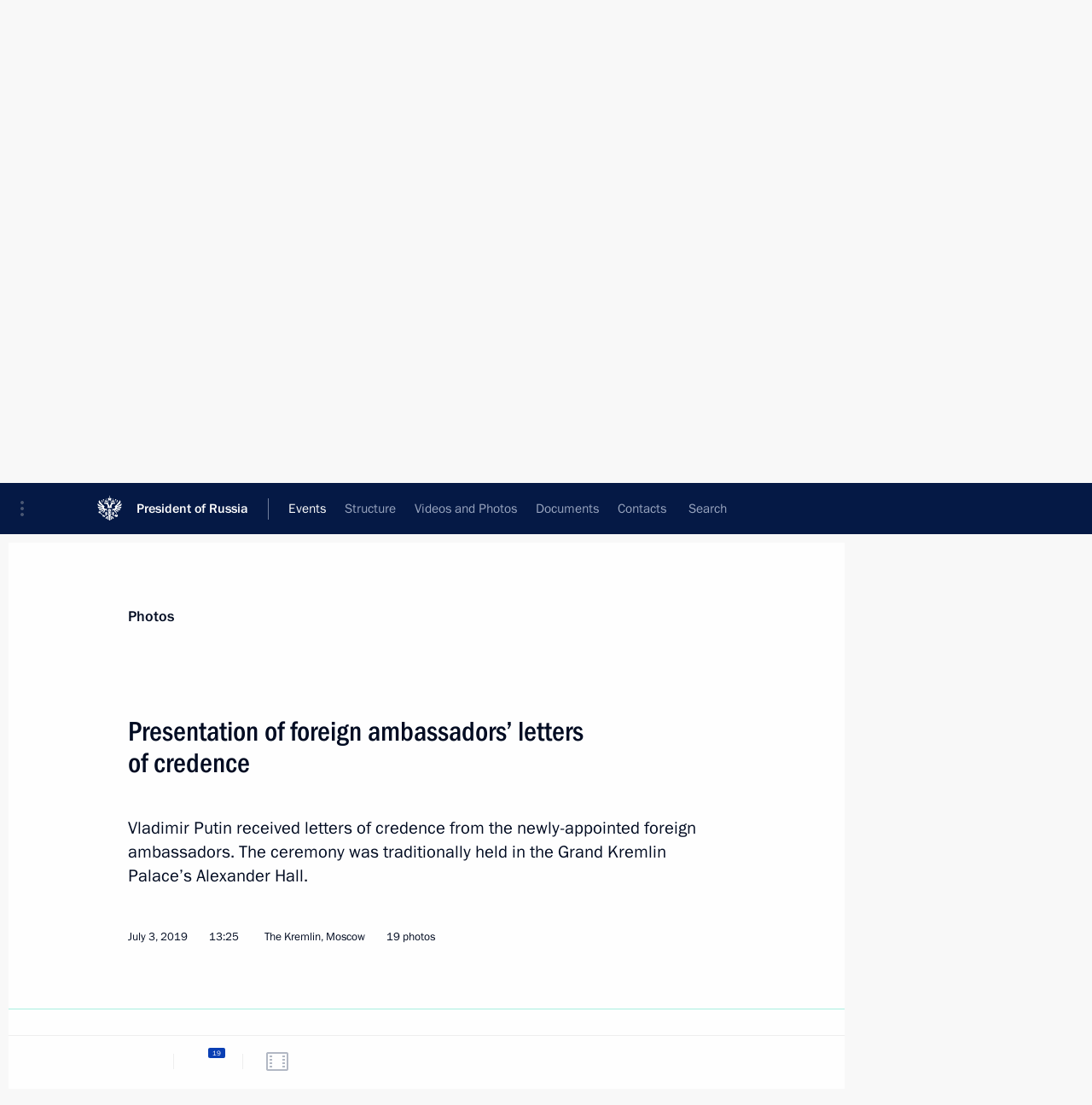

--- FILE ---
content_type: text/html; charset=UTF-8
request_url: http://en.kremlin.ru/events/president/news/60886/photos
body_size: 11594
content:
<!doctype html> <!--[if lt IE 7 ]> <html class="ie6" lang="en"> <![endif]--> <!--[if IE 7 ]> <html class="ie7" lang="en"> <![endif]--> <!--[if IE 8 ]> <html class="ie8" lang="en"> <![endif]--> <!--[if IE 9 ]> <html class="ie9" lang="en"> <![endif]--> <!--[if gt IE 8]><!--> <html lang="en" class="no-js" itemscope="itemscope" xmlns="http://www.w3.org/1999/xhtml" itemtype="http://schema.org/ItemPage" prefix="og: http://ogp.me/ns# video: http://ogp.me/ns/video# ya: http://webmaster.yandex.ru/vocabularies/"> <!--<![endif]--> <head> <meta charset="utf-8"/> <title itemprop="name">Presentation of foreign ambassadors’ letters of credence • President of Russia</title> <meta name="description" content="Vladimir Putin received letters of credence from the newly-appointed foreign ambassadors. The ceremony was traditionally held in the Grand Kremlin Palace’s Alexander Hall."/> <meta name="keywords" content=""/> <meta itemprop="inLanguage" content="en"/> <meta name="msapplication-TileColor" content="#091a42"> <meta name="theme-color" content="#ffffff"> <meta name="theme-color" content="#091A42" />  <meta name="viewport" content="width=device-width,initial-scale=1,minimum-scale=0.7,ya-title=#061a44"/>  <meta name="apple-mobile-web-app-capable" content="yes"/> <meta name="apple-mobile-web-app-title" content="President of Russia"/> <meta name="format-detection" content="telephone=yes"/> <meta name="apple-mobile-web-app-status-bar-style" content="default"/>  <meta name="msapplication-TileColor" content="#061a44"/> <meta name="msapplication-TileImage" content="/static/mstile-144x144.png"/> <meta name="msapplication-allowDomainApiCalls" content="true"/> <meta name="msapplication-starturl" content="/"/> <meta name="theme-color" content="#061a44"/> <meta name="application-name" content="President of Russia"/>   <meta property="og:site_name" content="President of Russia"/>  <meta name="twitter:site" content="@KremlinRussia_E"/>   <meta property="og:type" content="article"/>  <meta property="og:title" content="Presentation of foreign ambassadors’ letters of credence"/> <meta property="og:description" content="Vladimir Putin received letters of credence from the newly-appointed foreign ambassadors. The ceremony was traditionally held in the Grand Kremlin Palace’s Alexander Hall."/> <meta property="og:url" content="http://en.kremlin.ru/events/president/news/60886"/> <meta property="og:image" content="http://static.kremlin.ru/media/events/photos/medium/BY74jIDeNmeZvm549tAvfmdQrjGAebKb.JPG"/>    <meta property="ya:ovs:adult" content="false"/>  <meta property="ya:ovs:upload_date" content="2019-07-03"/>    <meta name="twitter:card" content="gallery"/>   <meta name="twitter:description" content="Vladimir Putin received letters of credence from the newly-appointed foreign ambassadors. The ceremony was traditionally held in the Grand Kremlin Palace’s Alexander Hall."/> <meta name="twitter:title" content="Presentation of foreign ambassadors’ letters of credence"/>    <meta name="twitter:image:src" content="http://static.kremlin.ru/media/events/photos/medium/BY74jIDeNmeZvm549tAvfmdQrjGAebKb.JPG"/> <meta name="twitter:image:width" content="680"/> <meta name="twitter:image:height" content="420"/>    <meta name="twitter:image0" content="http://static.kremlin.ru/media/events/photos/medium/BY74jIDeNmeZvm549tAvfmdQrjGAebKb.JPG"/>  <meta name="twitter:image1" content="http://static.kremlin.ru/media/events/photos/medium/mZpVf0inDFHRCuNQ2l1TBgLKoB2oMIys.JPG"/>  <meta name="twitter:image2" content="http://static.kremlin.ru/media/events/photos/medium/rc2Q2wpBLvrRAOZoZaRkdASkQq4stgdM.JPG"/>  <meta name="twitter:image3" content="http://static.kremlin.ru/media/events/photos/medium/AKqQANB2UTSQA2k5McWpxgett9WRm3QG.JPG"/>           <link rel="icon" type="image/png" href="/static/favicon-32x32.png" sizes="32x32"/>   <link rel="icon" type="image/png" href="/static/favicon-96x96.png" sizes="96x96"/>   <link rel="icon" type="image/png" href="/static/favicon-16x16.png" sizes="16x16"/>    <link rel="icon" type="image/png" href="/static/android-chrome-192x192.png" sizes="192x192"/> <link rel="manifest" href="/static/en/manifest.json"/>         <link rel="apple-touch-icon" href="/static/apple-touch-icon-57x57.png" sizes="57x57"/>   <link rel="apple-touch-icon" href="/static/apple-touch-icon-60x60.png" sizes="60x60"/>   <link rel="apple-touch-icon" href="/static/apple-touch-icon-72x72.png" sizes="72x72"/>   <link rel="apple-touch-icon" href="/static/apple-touch-icon-76x76.png" sizes="76x76"/>   <link rel="apple-touch-icon" href="/static/apple-touch-icon-114x114.png" sizes="114x114"/>   <link rel="apple-touch-icon" href="/static/apple-touch-icon-120x120.png" sizes="120x120"/>   <link rel="apple-touch-icon" href="/static/apple-touch-icon-144x144.png" sizes="144x144"/>   <link rel="apple-touch-icon" href="/static/apple-touch-icon-152x152.png" sizes="152x152"/>   <link rel="apple-touch-icon" href="/static/apple-touch-icon-180x180.png" sizes="180x180"/>               <link rel="stylesheet" type="text/css" media="all" href="/static/css/screen.css?ba15e963ac"/> <link rel="stylesheet" href="/static/css/print.css" media="print"/>  <!--[if lt IE 9]> <link rel="stylesheet" href="/static/css/ie8.css"/> <script type="text/javascript" src="/static/js/vendor/html5shiv.js"></script> <script type="text/javascript" src="/static/js/vendor/respond.src.js"></script> <script type="text/javascript" src="/static/js/vendor/Konsole.js"></script> <![endif]--> <!--[if lte IE 9]> <link rel="stylesheet" href="/static/css/ie9.css"/> <script type="text/javascript" src="/static/js/vendor/ierange-m2.js"></script> <![endif]--> <!--[if lte IE 6]> <link rel="stylesheet" href="/static/css/ie6.css"/> <![endif]--> <link rel="alternate" type="text/html" hreflang="ru" href="http://kremlin.ru/events/president/news/60886/photos"/>   <link rel="author" href="/about"/> <link rel="home" href="/"/> <link rel="search" href="/opensearch.xml" title="President of Russia" type="application/opensearchdescription+xml"/>  <link rel="canonical" href="http://en.kremlin.ru/events/president/news/60886" /> <script type="text/javascript">
window.config = {staticUrl: '/static/',mediaUrl: 'http://static.kremlin.ru/media/',internalDomains: 'kremlin.ru|uznai-prezidenta.ru|openkremlin.ru|президент.рф|xn--d1abbgf6aiiy.xn--p1ai'};
</script></head> <body class=" is-reading"> <div class="header" itemscope="itemscope" itemtype="http://schema.org/WPHeader" role="banner"> <div class="topline topline__menu"> <a class="topline__toggleaside" accesskey="=" aria-label="Portal Menu" role="button" href="#sidebar" title="Portal Menu"><i></i></a> <div class="topline__in"> <a href="/" class="topline__head" rel="home" accesskey="1" data-title="President of Russia"> <i class="topline__logo"></i>President of Russia</a> <div class="topline__togglemore" data-url="/mobile-menu"> <i class="topline__togglemore_button"></i> </div> <div class="topline__more"> <nav aria-label="Main menu"> <ul class="nav"><li class="nav__item" itemscope="itemscope" itemtype="http://schema.org/SiteNavigationElement"> <a href="/events/president/news" class="nav__link is-active" accesskey="2" itemprop="url"><span itemprop="name">Events</span></a> </li><li class="nav__item" itemscope="itemscope" itemtype="http://schema.org/SiteNavigationElement"> <a href="/structure/president" class="nav__link" accesskey="3" itemprop="url"><span itemprop="name">Structure</span></a> </li><li class="nav__item" itemscope="itemscope" itemtype="http://schema.org/SiteNavigationElement"> <a href="/multimedia/video" class="nav__link" accesskey="4" itemprop="url"><span itemprop="name">Videos and Photos</span></a> </li><li class="nav__item" itemscope="itemscope" itemtype="http://schema.org/SiteNavigationElement"> <a href="/acts/news" class="nav__link" accesskey="5" itemprop="url"><span itemprop="name">Documents</span></a> </li><li class="nav__item" itemscope="itemscope" itemtype="http://schema.org/SiteNavigationElement"> <a href="/contacts" class="nav__link" accesskey="6" itemprop="url"><span itemprop="name">Contacts</span></a> </li> <li class="nav__item last" itemscope="itemscope" itemtype="http://schema.org/SiteNavigationElement"> <a class="nav__link nav__link_search" href="/search" accesskey="7" itemprop="url" title="Global website search"> <span itemprop="name">Search</span> </a> </li>  </ul> </nav> </div> </div> </div>  <div class="search"> <ul class="search__filter"> <li class="search__filter__item is-active"> <a class="search_without_filter">Search this website</a> </li>   </ul> <div class="search__in">   <form name="search" class="form search__form simple_search form_special" method="get" action="/search" tabindex="-1" role="search" > <fieldset>  <input type="hidden" name="section" class="search__section_value"/> <input type="hidden" name="since" class="search__since_value"/> <input type="hidden" name="till" class="search__till_value"/> <span class="form__field input_wrapper"> <input type="text" name="query" class="search__form__input" id="search__form__input" lang="en" accesskey="-"  required="required" size="74" title="Enter search" autocomplete="off" data-autocomplete-words-url="/_autocomplete/words" data-autocomplete-url="/_autocomplete"/> <i class="search_icon"></i> <span class="text_overflow__limiter"></span> </span> <span class="form__field button__wrapper">  <button id="search-simple-search-button" class="submit search__form__button">Search</button> </span> </fieldset> </form>   </div> </div>  <div class="topline_nav_mobile"></div>  </div> <div class="main-wrapper"> <div class="subnav-view" role="complementary" aria-label="Additional menu"></div> <div class="wrapsite"> <div class="content-view" role="main"></div><div class="footer" id="footer" itemscope="itemscope" itemtype="http://schema.org/WPFooter"> <div class="footer__in"> <div role="complementary" aria-label="Portal Menu"> <div class="footer__mobile"> <a href="/"> <i class="footer__logo_mob"></i> <div class="mobile_title">President of Russia</div> <div class="mobile_caption">Mobile version</div> </a> </div> <div class="footer__col col_mob"> <h2 class="footer_title">President's<br/>website<br/>sections</h2> <ul class="footer_list nav_mob"><li class="footer_list_item" itemscope="itemscope" itemtype="http://schema.org/SiteNavigationElement"> <a href="/events/president/news"  class="is-active" itemprop="url"> <span itemprop="name">Events</span> </a> </li> <li class="footer_list_item" itemscope="itemscope" itemtype="http://schema.org/SiteNavigationElement"> <a href="/structure/president"  itemprop="url"> <span itemprop="name">Structure</span> </a> </li> <li class="footer_list_item" itemscope="itemscope" itemtype="http://schema.org/SiteNavigationElement"> <a href="/multimedia/video"  itemprop="url"> <span itemprop="name">Videos and Photos</span> </a> </li> <li class="footer_list_item" itemscope="itemscope" itemtype="http://schema.org/SiteNavigationElement"> <a href="/acts/news"  itemprop="url"> <span itemprop="name">Documents</span> </a> </li> <li class="footer_list_item" itemscope="itemscope" itemtype="http://schema.org/SiteNavigationElement"> <a href="/contacts"  itemprop="url"> <span itemprop="name">Contacts</span> </a> </li>  <li class="footer__search footer_list_item footer__search_open" itemscope="itemscope" itemtype="http://schema.org/SiteNavigationElement"> <a href="/search" itemprop="url"> <i></i> <span itemprop="name">Search</span> </a> </li> <li class="footer__search footer_list_item footer__search_hidden" itemscope="itemscope" itemtype="http://schema.org/SiteNavigationElement"> <a href="/search" itemprop="url"> <i></i> <span itemprop="name">Search</span> </a> </li> <li class="footer__smi footer_list_item" itemscope="itemscope" itemtype="http://schema.org/SiteNavigationElement"> <a href="/press/announcements" itemprop="url" class="is-special"><i></i><span itemprop="name">For the Media</span></a> </li> <li class="footer_list_item" itemscope="itemscope" itemtype="http://schema.org/SiteNavigationElement"> <a href="/subscribe" itemprop="url"><i></i><span itemprop="name">Subscribe</span></a> </li> <li class="footer_list_item hidden_mob" itemscope="itemscope" itemtype="http://schema.org/SiteNavigationElement"> <a href="/catalog/glossary" itemprop="url" rel="glossary"><span itemprop="name">Directory</span></a> </li> </ul> <ul class="footer_list"> <li class="footer__special" itemscope="itemscope" itemtype="http://schema.org/SiteNavigationElement"> <a href="http://en.special.kremlin.ru/events/president/news" itemprop="url" class="is-special no-warning"><i></i><span itemprop="name">Version for People with Disabilities</span></a> </li> </ul> <ul class="footer_list nav_mob"> <li itemscope="itemscope" itemtype="http://schema.org/SiteNavigationElement" class="language footer_list_item">   <a href="http://kremlin.ru/events/president/news/60886/photos" rel="alternate" hreflang="ru" itemprop="url" class=" no-warning"> <span itemprop="name"> Русский </span> </a> <meta itemprop="inLanguage" content="ru"/>   </li> </ul> </div> <div class="footer__col"> <h2 class="footer_title">President's<br/>website<br/>resources</h2> <ul class="footer_list"> <li class="footer__currentsite footer_list_item" itemscope="itemscope" itemtype="http://schema.org/SiteNavigationElement"> <a href="/" itemprop="url">President of Russia<span itemprop="name">Current resource</span> </a> </li> <li class="footer_list_item"> <a href="http://kremlin.ru/acts/constitution" class="no-warning">The Constitution of Russia</a> </li> <li class="footer_list_item"> <a href="http://en.flag.kremlin.ru/" class="no-warning" rel="external">State Insignia</a> </li> <li class="footer_list_item"> <a href="https://en.letters.kremlin.ru/" class="no-warning" rel="external">Address an appeal to the President</a> </li>  <li class="footer_list_item"> <a href="http://en.putin.kremlin.ru/" class="no-warning" rel="external">Vladimir Putin’s Personal Website</a> </li>  </ul> </div> <div class="footer__col"> <h2 class="footer_title">Official Internet Resources<br/>of the President of Russia</h2> <ul class="footer_list"> <li class="footer_list_item"> <a href="https://t.me/news_kremlin_eng" rel="me" target="_blank">Telegram Channel</a> </li>  <li class="footer_list_item"> <a href="https://rutube.ru/u/kremlin/" rel="me" target="_blank">Rutube Channel</a> </li> <li class="footer_list_item"> <a href="http://www.youtube.ru/user/kremlin" rel="me" target="_blank">YouTube Channel</a> </li> </ul> </div>  <div class="footer__col footer__col_last"> <h2 class="footer_title">Legal<br/>and technical<br/>information</h2> <ul class="footer_list technical_info"> <li class="footer_list_item" itemscope="itemscope" itemtype="http://schema.org/SiteNavigationElement"> <a href="/about" itemprop="url"> <span itemprop="name">About website</span> </a> </li> <li class="footer_list_item" itemscope="itemscope" itemtype="http://schema.org/SiteNavigationElement"> <a href="/about/copyrights" itemprop="url"><span itemprop="name">Using website content</span></a> </li> <li class="footer_list_item" itemscope="itemscope" itemtype="http://schema.org/SiteNavigationElement"> <a href="/about/privacy" itemprop="url"><span itemprop="name">Personal data of website users</span></a> </li> <li class="footer_list_item" itemscope="itemscope" itemtype="http://schema.org/SiteNavigationElement"> <a href="/contacts#mailto" itemprop="url"><span itemprop="name">Contact website team</span></a> </li> </ul> </div> </div> <div role="contentinfo"> <div class="footer__license"> <p>All content on this site is licensed under</p> <p><a href="http://creativecommons.org/licenses/by/4.0/deed.en" hreflang="en" class="underline" rel="license" target="_blank">Creative Commons Attribution 4.0 International</a></p> </div> <div class="footer__copy"><span class="flag_white">Presidential </span><span class="flag_blue">Executive Office</span><span class="flag_red">2026</span> </div> </div> <div class="footer__logo"></div> </div> </div> </div> </div> <div class="gallery__wrap"> <div class="gallery__overlay"></div> <div class="gallery" role="complementary" aria-label="Fullscreen gallery"></div> </div> <div class="read" role="complementary" aria-label="Material for reading" data-href="http://en.kremlin.ru/events/president/news/60886/photos" data-stream-url="/events/president/news/by-date/03.07.2019">  <div class="read__close_wrapper"> <a href="/events/president/news/by-date/03.07.2019" class="read__close" title="Press Esc to close"><i></i></a> </div> <div class="read__scroll"> <div class="read__in"> <div class="read__content"> <div class="read__top"> <div class="width_limiter"> <a href="/multimedia/photo" class="read__categ" rel="category" data-info="Open">Photos</a> <h1 class="read__top_title">Presentation of foreign ambassadors’ letters of credence</h1> <div class="read__lead entry-summary p-summary" itemprop="description"><p>Vladimir Putin received letters
of credence from the newly-appointed foreign ambassadors. The ceremony was
traditionally held in the Grand Kremlin Palace’s Alexander Hall.</p></div> <div class="read__meta"> <time class="read__published" datetime="2019-07-03" itemprop="datePublished">July 3, 2019 </time>  <div class="read__time">13:25</div> <div class="read__place"><i></i>The Kremlin, Moscow</div>  <div class="read__length">19 photos</div>  </div> </div> </div> <div class="entry-content e-content read__internal_content">    <div class="photoset" data-url-template="/events/president/news/60886/photos/ID" data-root-url="/events/president/news/60886/photos"> <div class="width_limiter"> <ul class="photoset__list">  <li class="photoset__item"> <a class="photo photoset_a" href="http://static.kremlin.ru/media/events/photos/big2x/6wkHFwgCZUrs9oKE8BgulnwJ8ob4SX7f.JPG" target="_blank"> <img    src="http://static.kremlin.ru/media/events/photos/tiny/XSAiEaHlLAl2giM6sUBda2JvzuC36l5F.JPG" srcset="http://static.kremlin.ru/media/events/photos/tiny2x/ACAALafViopLw0wlITu7nNyCEnj8HNok.JPG 2x" style="background:rgb(219, 201, 165);background:linear-gradient(0deg, #dbc9a5 0%, rgba(219,201,165,0) 100%),linear-gradient(90deg, #948168 0%, rgba(148,129,104,0) 100%),linear-gradient(270deg, #f0e8d4 0%, rgba(240,232,212,0) 100%),linear-gradient(180deg, #444b5e 0%, rgba(68,75,94,0) 100%);"   class="photoset__image" data-text="Presentation of foreign ambassadors’ letters of credence." data-place="The Kremlin, Moscow"  width="130" height="80"  alt="Presentation of foreign ambassadors’ letters of credence." id="photo-59889"/> <i class="photoset__icon"></i> <div class="photoset__link"></div> </a> </li>  <li class="photoset__item"> <a class="photo photoset_a" href="http://static.kremlin.ru/media/events/photos/big2x/mpAU1Sxu6CA3qpZSLcDhdu6To8nGYAmi.JPG" target="_blank"> <img    src="http://static.kremlin.ru/media/events/photos/tiny/jDz6oPoDk1SS5CGZJLQTrPVVmEvNCtRr.JPG" srcset="http://static.kremlin.ru/media/events/photos/tiny2x/vIlCYYgltAMRoAaNFddxxmnwAPvNXaee.JPG 2x" style="background:rgb(196, 189, 178);background:linear-gradient(0deg, #c4bdb2 0%, rgba(196,189,178,0) 100%),linear-gradient(180deg, #a39b91 0%, rgba(163,155,145,0) 100%),linear-gradient(270deg, #f4f1e8 0%, rgba(244,241,232,0) 100%),linear-gradient(90deg, #837b70 0%, rgba(131,123,112,0) 100%);"   class="photoset__image" data-text="Presentation of foreign ambassadors’ letters of credence." data-place="The Kremlin, Moscow"  width="130" height="80"  alt="Presentation of foreign ambassadors’ letters of credence." id="photo-59888"/> <i class="photoset__icon"></i> <div class="photoset__link"></div> </a> </li>  <li class="photoset__item"> <a class="photo photoset_a" href="http://static.kremlin.ru/media/events/photos/big2x/F8tAxlvUxt301UM9Jy3rq2MQxvO83Ezb.JPG" target="_blank"> <img    src="http://static.kremlin.ru/media/events/photos/tiny/PmFuqwuhHLInZKA3qZUIoW9xZDAiNLsY.JPG" srcset="http://static.kremlin.ru/media/events/photos/tiny2x/5KfCPVjBMApppQMJKd2WkFFHKeD2uWh5.JPG 2x" style="background:rgb(234, 217, 210);background:linear-gradient(0deg, #ead9d2 0%, rgba(234,217,210,0) 100%),linear-gradient(90deg, #abb0b5 0%, rgba(171,176,181,0) 100%),linear-gradient(180deg, #a63533 0%, rgba(166,53,51,0) 100%),linear-gradient(270deg, #521e19 0%, rgba(82,30,25,0) 100%);"   class="photoset__image" data-text="Presentation of foreign ambassadors’ letters of credence." data-place="The Kremlin, Moscow"  width="130" height="80"  alt="Presentation of foreign ambassadors’ letters of credence." id="photo-59890"/> <i class="photoset__icon"></i> <div class="photoset__link"></div> </a> </li>  <li class="photoset__item"> <a class="photo photoset_a" href="http://static.kremlin.ru/media/events/photos/big2x/qvEybySrxxe9LvexrqMGPLFvgAMAbmDo.JPG" target="_blank"> <img    src="http://static.kremlin.ru/media/events/photos/tiny/TDI2gS8zRnRyI1LY3yfy7kSdVRPjOj9p.JPG" srcset="http://static.kremlin.ru/media/events/photos/tiny2x/TtSSNZsUk29AlhKHIH2G5soeRHgnerRm.JPG 2x" style="background:rgb(38, 36, 47);background:linear-gradient(90deg, #26242f 0%, rgba(38,36,47,0) 100%),linear-gradient(270deg, #fde1bb 0%, rgba(253,225,187,0) 100%),linear-gradient(0deg, #4c4a56 0%, rgba(76,74,86,0) 100%),linear-gradient(180deg, #8e8683 0%, rgba(142,134,131,0) 100%);"   class="photoset__image" data-text="Presentation of foreign ambassadors’ letters of credence. With Sergei Lavrov, Foreign Minister of Russia (left) and Yury Ushakov, Aide to the President." data-place="The Kremlin, Moscow"  width="130" height="80"  alt="Presentation of foreign ambassadors’ letters of credence. With Sergei Lavrov, Foreign Minister of Russia (left) and Yury Ushakov, Aide to the President." id="photo-59891"/> <i class="photoset__icon"></i> <div class="photoset__link"></div> </a> </li>  <li class="photoset__item"> <a class="photo photoset_a" href="http://static.kremlin.ru/media/events/photos/big2x/H9IksYyPcGMkaZzmGPJiB8XAmbN6eaw9.JPG" target="_blank"> <img    src="http://static.kremlin.ru/media/events/photos/tiny/zCt1AlsYAvXlyawYmEUrdam59dNkRcId.JPG" srcset="http://static.kremlin.ru/media/events/photos/tiny2x/4RpA8Dlf5kmrxCY36T0aEKrsDoPSoIot.JPG 2x" style="background:rgb(189, 182, 171);background:linear-gradient(90deg, #bdb6ab 0%, rgba(189,182,171,0) 100%),linear-gradient(180deg, #e5e3cc 0%, rgba(229,227,204,0) 100%),linear-gradient(0deg, #695c54 0%, rgba(105,92,84,0) 100%),linear-gradient(270deg, #8d2e2f 0%, rgba(141,46,47,0) 100%);"   class="photoset__image" data-text="Letter of credence was presented to the President of Russia by Louis Sylvestre Radegonde (Republic of Seychelles)." data-place="The Kremlin, Moscow"  width="130" height="80"  alt="Letter of credence was presented to the President of Russia by Louis Sylvestre Radegonde (Republic of Seychelles)." id="photo-59921"/> <i class="photoset__icon"></i> <div class="photoset__link"></div> </a> </li>  <li class="photoset__item"> <a class="photo photoset_a" href="http://static.kremlin.ru/media/events/photos/big2x/sViewkF6oAtyZK3v4aLHMgs8txjAOOFY.JPG" target="_blank"> <img    src="http://static.kremlin.ru/media/events/photos/tiny/Uk9Ls1oPHEm0UJtU6OfKbG5YprJ7KrFa.JPG" srcset="http://static.kremlin.ru/media/events/photos/tiny2x/w2dd7SAY7jQrANd5fzuBbburxuCAsVtF.JPG 2x" style="background:rgb(198, 191, 178);background:linear-gradient(90deg, #c6bfb2 0%, rgba(198,191,178,0) 100%),linear-gradient(270deg, #8e302e 0%, rgba(142,48,46,0) 100%),linear-gradient(0deg, #978880 0%, rgba(151,136,128,0) 100%),linear-gradient(180deg, #36405f 0%, rgba(54,64,95,0) 100%);"   class="photoset__image" data-text="Letter of credence was presented to the President of Russia by Chandapiwa Nteta (Republic of Botswana)." data-place="The Kremlin, Moscow"  width="130" height="80"  alt="Letter of credence was presented to the President of Russia by Chandapiwa Nteta (Republic of Botswana)." id="photo-59920"/> <i class="photoset__icon"></i> <div class="photoset__link"></div> </a> </li>  <li class="photoset__item"> <a class="photo photoset_a" href="http://static.kremlin.ru/media/events/photos/big2x/HL6S53jGBm6CCGuABjMNYNdlB2uhX0TZ.JPG" target="_blank"> <img    src="http://static.kremlin.ru/media/events/photos/tiny/AhrlMn9oZKwOm4IVjQtuIgDVQ5wyl3ey.JPG" srcset="http://static.kremlin.ru/media/events/photos/tiny2x/e8QK3D3AtObMh8SFaNE0IMCoA5mohAbN.JPG 2x" style="background:rgb(189, 183, 172);background:linear-gradient(90deg, #bdb7ac 0%, rgba(189,183,172,0) 100%),linear-gradient(270deg, #782324 0%, rgba(120,35,36,0) 100%),linear-gradient(0deg, #5f5044 0%, rgba(95,80,68,0) 100%),linear-gradient(180deg, #e4d8c8 0%, rgba(228,216,200,0) 100%);"   class="photoset__image" data-text="Letter of credence was presented to the President of Russia by Alemayehu Tegenu Aargau (Federal Democratic Republic of Ethiopia)." data-place="The Kremlin, Moscow"  width="130" height="80"  alt="Letter of credence was presented to the President of Russia by Alemayehu Tegenu Aargau (Federal Democratic Republic of Ethiopia)." id="photo-59919"/> <i class="photoset__icon"></i> <div class="photoset__link"></div> </a> </li>  <li class="photoset__item"> <a class="photo photoset_a" href="http://static.kremlin.ru/media/events/photos/big2x/gB7EQuPsfAxET5psCdnDqmaEO6rQvjaY.JPG" target="_blank"> <img    src="http://static.kremlin.ru/media/events/photos/tiny/HJ3EFoAHcySiybDESTgQs2yTyARAVjum.JPG" srcset="http://static.kremlin.ru/media/events/photos/tiny2x/52sLO8zIhFBT3LrsEpA8fuKKrNuXII6g.JPG 2x" style="background:rgb(192, 186, 176);background:linear-gradient(0deg, #c0bab0 0%, rgba(192,186,176,0) 100%),linear-gradient(270deg, #f2f0dc 0%, rgba(242,240,220,0) 100%),linear-gradient(90deg, #a69b89 0%, rgba(166,155,137,0) 100%),linear-gradient(180deg, #742525 0%, rgba(116,37,37,0) 100%);"   class="photoset__image" data-text="Letter of credence was presented to the President of Russia by Vladimir Semashko (Republic of Belarus)." data-place="The Kremlin, Moscow"  width="130" height="80"  alt="Letter of credence was presented to the President of Russia by Vladimir Semashko (Republic of Belarus)." id="photo-59918"/> <i class="photoset__icon"></i> <div class="photoset__link"></div> </a> </li>  <li class="photoset__item"> <a class="photo photoset_a" href="http://static.kremlin.ru/media/events/photos/big2x/AjkSA7buvdzWYTPu2HARNSwNm4ybZNU5.JPG" target="_blank"> <img    src="http://static.kremlin.ru/media/events/photos/tiny/bjMDCW5NhA2smOEpGVosZXJGzWVyMxFs.JPG" srcset="http://static.kremlin.ru/media/events/photos/tiny2x/w2x4N39R6JJaqAryqXB8EbL6avWUoEVk.JPG 2x" style="background:rgb(206, 199, 188);background:linear-gradient(0deg, #cec7bc 0%, rgba(206,199,188,0) 100%),linear-gradient(180deg, #b1a798 0%, rgba(177,167,152,0) 100%),linear-gradient(90deg, #7e85a1 0%, rgba(126,133,161,0) 100%),linear-gradient(270deg, #a42e30 0%, rgba(164,46,48,0) 100%);"   class="photoset__image" data-text="Letter of credence was presented to the President of Russia by Alba Azucena Torres Mejia (Republic of Nicaragua)." data-place="The Kremlin, Moscow"  width="130" height="80"  alt="Letter of credence was presented to the President of Russia by Alba Azucena Torres Mejia (Republic of Nicaragua)." id="photo-59917"/> <i class="photoset__icon"></i> <div class="photoset__link"></div> </a> </li>  <li class="photoset__item"> <a class="photo photoset_a" href="http://static.kremlin.ru/media/events/photos/big2x/AZtVZnNJQ8K8ApqBNs2vACvGlZV0ABap.JPG" target="_blank"> <img    src="http://static.kremlin.ru/media/events/photos/tiny/if0GTIJbl5Ci3Wn7Ip5aENYGQNSceBti.JPG" srcset="http://static.kremlin.ru/media/events/photos/tiny2x/5rPWAxVo0iVA7YBR42A6vKXlh4R9Dd5T.JPG 2x" style="background:rgb(202, 195, 183);background:linear-gradient(180deg, #cac3b7 0%, rgba(202,195,183,0) 100%),linear-gradient(90deg, #b09f92 0%, rgba(176,159,146,0) 100%),linear-gradient(0deg, #efe3d0 0%, rgba(239,227,208,0) 100%),linear-gradient(270deg, #aa4440 0%, rgba(170,68,64,0) 100%);"   class="photoset__image" data-text="Letter of credence was presented to the President of Russia by Mehmet Samsar (Republic of Turkey)." data-place="The Kremlin, Moscow"  width="130" height="80"  alt="Letter of credence was presented to the President of Russia by Mehmet Samsar (Republic of Turkey)." id="photo-59916"/> <i class="photoset__icon"></i> <div class="photoset__link"></div> </a> </li>  <li class="photoset__item"> <a class="photo photoset_a" href="http://static.kremlin.ru/media/events/photos/big2x/hccqOHSSFmJEl0Wh9CYRA87roUU9E3nv.JPG" target="_blank"> <img    src="http://static.kremlin.ru/media/events/photos/tiny/FCignUBRISbIUYM8LtcPpo4onUN8Qwa1.JPG" srcset="http://static.kremlin.ru/media/events/photos/tiny2x/c2vOevyrGBreALeadtMmcqQTLnaIAVxs.JPG 2x" style="background:rgb(194, 189, 178);background:linear-gradient(90deg, #c2bdb2 0%, rgba(194,189,178,0) 100%),linear-gradient(270deg, #792625 0%, rgba(121,38,37,0) 100%),linear-gradient(0deg, #e6d8d2 0%, rgba(230,216,210,0) 100%),linear-gradient(180deg, #ae383a 0%, rgba(174,56,58,0) 100%);"   class="photoset__image" data-text="Letter of credence was presented to the President of Russia by Tomislav Car (Republic of Croatia)." data-place="The Kremlin, Moscow"  width="130" height="80"  alt="Letter of credence was presented to the President of Russia by Tomislav Car (Republic of Croatia)." id="photo-59915"/> <i class="photoset__icon"></i> <div class="photoset__link"></div> </a> </li>  <li class="photoset__item"> <a class="photo photoset_a" href="http://static.kremlin.ru/media/events/photos/big2x/ZojWXCA0xSqnftFtVrU8GaAITsYfUYMp.JPG" target="_blank"> <img    src="http://static.kremlin.ru/media/events/photos/tiny/CLM9uRcoxnwgqmpIaaHO31EnKn8aSNuJ.JPG" srcset="http://static.kremlin.ru/media/events/photos/tiny2x/gB3QviW5AsJsvjTtg7oxKzwyFPOwZKYm.JPG 2x" style="background:rgb(198, 191, 177);background:linear-gradient(90deg, #c6bfb1 0%, rgba(198,191,177,0) 100%),linear-gradient(180deg, #f5f0e4 0%, rgba(245,240,228,0) 100%),linear-gradient(270deg, #892c2c 0%, rgba(137,44,44,0) 100%),linear-gradient(0deg, #786d63 0%, rgba(120,109,99,0) 100%);"   class="photoset__image" data-text="Letter of credence was presented to the President of Russia by Hamid Hamouni (Islamic Republic of Mauritania)." data-place="The Kremlin, Moscow"  width="130" height="80"  alt="Letter of credence was presented to the President of Russia by Hamid Hamouni (Islamic Republic of Mauritania)." id="photo-59914"/> <i class="photoset__icon"></i> <div class="photoset__link"></div> </a> </li>  <li class="photoset__item"> <a class="photo photoset_a" href="http://static.kremlin.ru/media/events/photos/big2x/wgxR6wRihvkNCn0erqPVpto9NadvX3Dv.JPG" target="_blank"> <img    src="http://static.kremlin.ru/media/events/photos/tiny/qjxstI0oXYR9p3tltXTaIKNyFEYj7BQW.JPG" srcset="http://static.kremlin.ru/media/events/photos/tiny2x/iK4oDQKx2dK7W2wS7KpLHOK9t3enAWKF.JPG 2x" style="background:rgb(196, 188, 175);background:linear-gradient(90deg, #c4bcaf 0%, rgba(196,188,175,0) 100%),linear-gradient(270deg, #f5f1e6 0%, rgba(245,241,230,0) 100%),linear-gradient(180deg, #9b444e 0%, rgba(155,68,78,0) 100%),linear-gradient(0deg, #8d877d 0%, rgba(141,135,125,0) 100%);"   class="photoset__image" data-text="Letter of credence was presented to the President of Russia by Mohammad Latif Bahand (Islamic Republic of Afghanistan)." data-place="The Kremlin, Moscow"  width="130" height="80"  alt="Letter of credence was presented to the President of Russia by Mohammad Latif Bahand (Islamic Republic of Afghanistan)." id="photo-59913"/> <i class="photoset__icon"></i> <div class="photoset__link"></div> </a> </li>  <li class="photoset__item"> <a class="photo photoset_a" href="http://static.kremlin.ru/media/events/photos/big2x/2P9xJwhXCdruM9ZoA2WQOCAeGgS1IYRS.JPG" target="_blank"> <img    src="http://static.kremlin.ru/media/events/photos/tiny/xCXeIgWWpAIcppc4POFfAOYsbyQiFk3t.JPG" srcset="http://static.kremlin.ru/media/events/photos/tiny2x/83hNuvhju5qJjEe01mL8PYFpeJw8xSP8.JPG 2x" style="background:rgb(190, 182, 171);background:linear-gradient(90deg, #beb6ab 0%, rgba(190,182,171,0) 100%),linear-gradient(0deg, #97897f 0%, rgba(151,137,127,0) 100%),linear-gradient(180deg, #a03536 0%, rgba(160,53,54,0) 100%),linear-gradient(270deg, #f7f6e4 0%, rgba(247,246,228,0) 100%);"   class="photoset__image" data-text="Letter of credence was presented to the President of Russia by Alibek Jekshenkulov (Kyrgyz Republic)." data-place="The Kremlin, Moscow"  width="130" height="80"  alt="Letter of credence was presented to the President of Russia by Alibek Jekshenkulov (Kyrgyz Republic)." id="photo-59912"/> <i class="photoset__icon"></i> <div class="photoset__link"></div> </a> </li>  <li class="photoset__item"> <a class="photo photoset_a" href="http://static.kremlin.ru/media/events/photos/big2x/A4gW7ARNmWwYF0TRlc6eCpGUFBMAwRJp.JPG" target="_blank"> <img    src="http://static.kremlin.ru/media/events/photos/tiny/zfGQr4rMltefgrZZPb9nnhKOmaAiLM4X.JPG" srcset="http://static.kremlin.ru/media/events/photos/tiny2x/Nuxx0AH3FbTmWprBwIr8r7S5RHtOMkaA.JPG 2x" style="background:rgb(195, 187, 174);background:linear-gradient(90deg, #c3bbae 0%, rgba(195,187,174,0) 100%),linear-gradient(0deg, #8f3130 0%, rgba(143,49,48,0) 100%),linear-gradient(180deg, #a98873 0%, rgba(169,136,115,0) 100%),linear-gradient(270deg, #f1eedf 0%, rgba(241,238,223,0) 100%);"   class="photoset__image" data-text="Letter of credence was presented to the President of Russia by Lee Sok-bae (Republic of Korea)." data-place="The Kremlin, Moscow"  width="130" height="80"  alt="Letter of credence was presented to the President of Russia by Lee Sok-bae (Republic of Korea)." id="photo-59911"/> <i class="photoset__icon"></i> <div class="photoset__link"></div> </a> </li>  <li class="photoset__item"> <a class="photo photoset_a" href="http://static.kremlin.ru/media/events/photos/big2x/ePlIy7gEgAnPCHgqvAKdBAgCd0Fwutso.JPG" target="_blank"> <img    src="http://static.kremlin.ru/media/events/photos/tiny/4BMytyRNOy3AQl2fAz85gnAPo0B6aAv7.JPG" srcset="http://static.kremlin.ru/media/events/photos/tiny2x/FAldas9AldWAbztjpj8WoPfueYWg5SiL.JPG 2x" style="background:rgb(199, 191, 179);background:linear-gradient(90deg, #c7bfb3 0%, rgba(199,191,179,0) 100%),linear-gradient(180deg, #a6897f 0%, rgba(166,137,127,0) 100%),linear-gradient(270deg, #f5f1e4 0%, rgba(245,241,228,0) 100%),linear-gradient(0deg, #6b6760 0%, rgba(107,103,96,0) 100%);"   class="photoset__image" data-text="Letter of credence was presented to the President of Russia by Andreas Zenonos (Republic of Cyprus)." data-place="The Kremlin, Moscow"  width="130" height="80"  alt="Letter of credence was presented to the President of Russia by Andreas Zenonos (Republic of Cyprus)." id="photo-59910"/> <i class="photoset__icon"></i> <div class="photoset__link"></div> </a> </li>  <li class="photoset__item"> <a class="photo photoset_a" href="http://static.kremlin.ru/media/events/photos/big2x/JSCgx88AZssQ7edWgUDiIbEvpEsCSMgi.JPG" target="_blank"> <img    src="http://static.kremlin.ru/media/events/photos/tiny/ANLFhAOvASyKq3Dl2isCpinjX3RBH81R.JPG" srcset="http://static.kremlin.ru/media/events/photos/tiny2x/rARwZzdPgtIF98ZCYAAEp7Gc4hiwlsL3.JPG 2x" style="background:rgb(197, 189, 175);background:linear-gradient(90deg, #c5bdaf 0%, rgba(197,189,175,0) 100%),linear-gradient(180deg, #e6e0c7 0%, rgba(230,224,199,0) 100%),linear-gradient(0deg, #9a948d 0%, rgba(154,148,141,0) 100%),linear-gradient(270deg, #88292b 0%, rgba(136,41,43,0) 100%);"   class="photoset__image" data-text="Letter of credence was presented to the President of Russia by Lilliam Rodriguez Jimenez (Republic of Costa Rica)." data-place="The Kremlin, Moscow"  width="130" height="80"  alt="Letter of credence was presented to the President of Russia by Lilliam Rodriguez Jimenez (Republic of Costa Rica)." id="photo-59909"/> <i class="photoset__icon"></i> <div class="photoset__link"></div> </a> </li>  <li class="photoset__item"> <a class="photo photoset_a" href="http://static.kremlin.ru/media/events/photos/big2x/lA2Ay694UKVMKtl3rt9pdsA7OHodDwaq.JPG" target="_blank"> <img    src="http://static.kremlin.ru/media/events/photos/tiny/IQxQoqV2uAt8nbz95q29BU6AIZf0j7mU.JPG" srcset="http://static.kremlin.ru/media/events/photos/tiny2x/85s6sAnUyArtAKuItkHqyZkE54RI4ZeE.JPG 2x" style="background:rgb(198, 191, 178);background:linear-gradient(0deg, #c6bfb2 0%, rgba(198,191,178,0) 100%),linear-gradient(270deg, #f9f6e6 0%, rgba(249,246,230,0) 100%),linear-gradient(90deg, #a79798 0%, rgba(167,151,152,0) 100%),linear-gradient(180deg, #904342 0%, rgba(144,67,66,0) 100%);"   class="photoset__image" data-text="Letter of credence was presented to the President of Russia by Clemens Handuukeme Kashuupulwa (Republic of Namibia)." data-place="The Kremlin, Moscow"  width="130" height="80"  alt="Letter of credence was presented to the President of Russia by Clemens Handuukeme Kashuupulwa (Republic of Namibia)." id="photo-59908"/> <i class="photoset__icon"></i> <div class="photoset__link"></div> </a> </li>  <li class="photoset__item"> <a class="photo photoset_a" href="http://static.kremlin.ru/media/events/photos/big2x/XvOq9aBZYXpZI3iy70IGeB3LfbNkyLTp.JPG" target="_blank"> <img    src="http://static.kremlin.ru/media/events/photos/tiny/dKw55RzN1i6n72GcRFpv2Zek02azrmQI.JPG" srcset="http://static.kremlin.ru/media/events/photos/tiny2x/NlnqAtRKo6iX4zZYmAPQAAvk4sG8gEte.JPG 2x" style="background:rgb(191, 181, 164);background:linear-gradient(0deg, #bfb5a4 0%, rgba(191,181,164,0) 100%),linear-gradient(180deg, #9b433d 0%, rgba(155,67,61,0) 100%),linear-gradient(270deg, #fefdf3 0%, rgba(254,253,243,0) 100%),linear-gradient(90deg, #10101a 0%, rgba(16,16,26,0) 100%);"   class="photoset__image" data-text="Letter of credence was presented to the President of Russia by Tovar da Silva Nunes (Federative Republic of Brazil)." data-place="The Kremlin, Moscow"  width="130" height="80"  alt="Letter of credence was presented to the President of Russia by Tovar da Silva Nunes (Federative Republic of Brazil)." id="photo-59922"/> <i class="photoset__icon"></i> <div class="photoset__link"></div> </a> </li>  </ul> </div> </div>   <div class="read__bottommeta"> <div class="width_limiter">   <div class="read__tags masha-ignore">   <div class="read__tagscol"> <h3>Topics</h3> <ul class="read__taglist"><li class="p-category"> <a href="/catalog/keywords/82/events" rel="tag"><i></i>Foreign policy </a> </li>  </ul> </div>   </div>                <div class="read__status masha-ignore"> <div class="width_limiter"> <h3>Publication status</h3> <p>Published in sections: <a href="/events/president/news">News</a>, <a href="/events/president/transcripts">Transcripts</a><br/> </p><p> Publication date:    <time datetime="2019-07-03">July 3, 2019, 13:25</time> </p><p class="print_link_wrap"> Direct link: <a class="print_link" href="http://en.kremlin.ru/d/60886">en.kremlin.ru/d/60886</a> </p>  </div> </div>  </div> </div> </div> </div> </div> </div>    <div class="read__tabs False" role="tablist"> <div class="gradient-shadow"></div> <div class="width_limiter">  <a href="/events/president/news/60886" class="tabs_article big with_small_tooltip" title="Text" aria-label="Text" role="tab"><i aria-hidden="true"></i> <div class="small_tooltip" aria-hidden="true"><span class="small_tooltip_text">Text</span></div> </a>  <i class="read__sep"></i> <a href="/events/president/news/60886/photos" class="tabs_photo is-active with_small_tooltip" title="Photo" aria-label="Photo" role="tab"><i aria-hidden="true"><sup class="tabs__count">19</sup></i> <div class="small_tooltip" aria-hidden="true"><span class="small_tooltip_text">Photo</span></div> </a>   <i class="read__sep"></i> <a class="tabs_video disabled" title="Video" aria-hidden="true" role="tab"><i></i> </a>      <div class="right_tabs">  <p class="over_tabs"></p> <div class="tabs_share read__share with_small_tooltip" title="Share" role="tab" tabindex="0" aria-expanded="false" onclick="" aria-label="Share"><i aria-hidden="true"></i> <div class="small_tooltip" aria-hidden="true"><span class="small_tooltip_text">Share</span></div> <div class="share_material">   <div class="width_limiter"> <div class="share_where" id="share-permalink">Direct link</div> <div class="share_link share_link_p" tabindex="0" role="textbox" aria-labelledby="share-permalink"> <span class="material_link" id="material_link">http://en.kremlin.ru/events/president/news/60886</span> </div> <div class="share_where">Share</div> <div class="krln-share_list"> <ul class="share_sites">             <li> <a target="_blank" class="share_to_site no-warning" href="https://www.vk.com/share.php?url=http%3A//en.kremlin.ru/events/president/news/60886/photos&amp;title=Presentation%20of%C2%A0foreign%20ambassadors%E2%80%99%20letters%20of%C2%A0credence&amp;description=%3Cp%3EVladimir%20Putin%20received%20letters%0Aof%C2%A0credence%20from%20the%C2%A0newly-appointed%20foreign%20ambassadors.%20The%C2%A0ceremony%20was%0Atraditionally%20held%20in%C2%A0the%C2%A0Grand%20Kremlin%20Palace%E2%80%99s%20Alexander%20Hall.%3C/p%3E&amp;image=http%3A//static.kremlin.ru/media/events/photos/medium/BY74jIDeNmeZvm549tAvfmdQrjGAebKb.JPG" data-service="vkontakte" rel="nofollow"> VK </a> </li> <li> <a target="_blank" class="share_to_site no-warning" href="https://t.me/share/url?url=http%3A//en.kremlin.ru/events/president/news/60886/photos&amp;text=Presentation%20of%C2%A0foreign%20ambassadors%E2%80%99%20letters%20of%C2%A0credence" data-service="vkontakte" rel="nofollow"> Telegram </a> </li> <li> <a target="_blank" class="share_to_site no-warning" href="https://connect.ok.ru/offer?url=http%3A//en.kremlin.ru/events/president/news/60886/photos&amp;title=Presentation%20of%C2%A0foreign%20ambassadors%E2%80%99%20letters%20of%C2%A0credence" data-service="vkontakte" rel="nofollow"> Ok </a> </li> <!-- <li><a target="_blank" class="share_to_site no-warning" href="https://www.twitter.com/share?url=http%3A//en.kremlin.ru/events/president/news/60886/photos&amp;counturl=http%3A//en.kremlin.ru/events/president/news/60886/photos&amp;text=Presentation%20of%C2%A0foreign%20ambassadors%E2%80%99%20letters%20of%C2%A0credence&amp;via=KremlinRussia_E&amp;lang=en" data-service="twitter" rel="nofollow">Twitter</a></li> --> </ul> <ul class="share_sites"> <li> <button  class="no-warning copy_url_button" data-url='http://en.kremlin.ru/events/president/news/60886/photos'> Copy link </button> </li> <li><a href="#share-mail" class="share_send_email">Send by email</a></li> </ul> <ul class="share_sites"> <li class="share_print"> <a href="/events/president/news/60886/print" class="share_print_label share_print_link no-warning"> <i class="share_print_icon"></i>Print</a> </li> </ul> </div> </div>  <div class="share_mail" id="share-mail"> <div class="width_limiter"> <form method="POST" action="/events/president/news/60886/email" class="emailform form"> <div class="share_where">Send by email</div> <label class="share_where_small">Message preview</label> <div class="share_message"> <p class="message_info">Official Website of the President of Russia:</p> <p class="message_info">Presentation of foreign ambassadors’ letters of credence</p> <p class="message_link">http://en.kremlin.ru/events/president/news/60886</p> </div> <div class="form__email"> <label for="email" class="share_where_small">Addressee email</label> <input type="email" name="mailto" required="required" id="email" autocomplete="on" title="Email address required"/> </div> <div class="emailform__act"> <button type="submit" class="submit">Send</button> </div> </form> </div> </div>  </div> </div> </div>  </div> </div>   <div class="read__updated">Last updated at <time datetime="2019-07-03">July 3, 2019, 18:51</time> </div> </div> <div class="wrapsite__outside hidden-print"><div class="wrapsite__overlay"></div></div><div class="sidebar" tabindex="-1" itemscope="itemscope" itemtype="http://schema.org/WPSideBar"> <div class="sidebar__content">    <div class="sidebar_lang">  <div class="sidebar_title_wrapper hidden"> <h2 class="sidebar_title">Официальные сетевые ресурсы</h2> <h3 class="sidebar_title sidebar_title_caption">Президента России</h3> </div> <div class="sidebar_title_wrapper is-visible"> <h2 class="sidebar_title">Official Internet Resources</h2> <h3 class="sidebar_title sidebar_title_caption">of the President of Russia</h3> </div> <span class="sidebar_lang_item sidebar_lang_first"> <a tabindex="0" href="http://kremlin.ru/events/president/news/60886/photos" rel="alternate" hreflang="ru" itemprop="url" class="is-active"> <span>Русский</span> </a> </span><span class="sidebar_lang_item"> <a tabindex="-1" rel="alternate" hreflang="en" itemprop="url" > <span>English</span> </a> </span> <meta itemprop="inLanguage" content="ru"/>   </div> <ul class="sidebar_list">  <li itemscope="itemscope" itemtype="http://schema.org/SiteNavigationElement"> <a href="/press/announcements" class="sidebar__special" itemprop="url" tabindex="0"><span itemprop="name">For the Media</span></a> </li> <li itemscope="itemscope" itemtype="http://schema.org/SiteNavigationElement"> <a href="http://en.special.kremlin.ru/events/president/news" class="sidebar__special no-warning" itemprop="url" tabindex="0"><span itemprop="name">Version for People with Disabilities</span></a> </li>  <li itemscope="itemscope" itemtype="http://schema.org/SiteNavigationElement"> <a href="https://t.me/news_kremlin_eng" class="sidebar__special" itemprop="url" tabindex="0" rel="me" target="_blank" ><span itemprop="name">Telegram Channel</span></a> </li>  <li itemscope="itemscope" itemtype="http://schema.org/SiteNavigationElement"> <a href="https://rutube.ru/u/kremlin/" class="sidebar__special" itemprop="url" tabindex="0" rel="me" target="_blank" ><span itemprop="name">Rutube Channel</span></a> </li> <li itemscope="itemscope" itemtype="http://schema.org/SiteNavigationElement"> <a href="http://www.youtube.ru/user/kremlin" class="sidebar__special" itemprop="url" tabindex="0" rel="me" target="_blank" ><span itemprop="name">YouTube Channel</span></a> </li> </ul> <ul class="sidebar_list sidebar_list_other"> <li itemscope="itemscope" itemtype="http://schema.org/SiteNavigationElement">  <a href="/" class="no-warning --active-item" itemprop="url" tabindex="0">  <span itemprop="name">Website of the President of Russia</span> </a> </li>  <li itemscope="itemscope" itemtype="http://schema.org/SiteNavigationElement">  <a href="http://en.flag.kremlin.ru/" class="no-warning" itemprop="url" tabindex="0" rel="external">  <span itemprop="name">State Insignia</span></a> </li> <li itemscope="itemscope" itemtype="http://schema.org/SiteNavigationElement"> <a href="https://en.letters.kremlin.ru/" class="no-warning" itemprop="url" tabindex="0" rel="external"><span itemprop="name">Address an appeal to the President</span></a> </li>  <li itemscope="itemscope" itemtype="http://schema.org/SiteNavigationElement">  <a href="http://en.putin.kremlin.ru/" class="no-warning" itemprop="url" tabindex="0" rel="external">  <span itemprop="name">Vladimir Putin’s Personal Website</span> </a> </li> <li itemscope="itemscope" itemtype="http://schema.org/SiteNavigationElement"> <a href="http://20.kremlin.ru/en/" class="no-warning" itemprop="url" tabindex="0" rel="external"><span itemprop="name">Putin. 20 years</span></a> </li>  </ul> </div> <p class="sidebar__signature">Presidential Executive Office<br/>2026</p> </div><script type="text/javascript" src="/static/js/app.js?39d4bd2fd8"></script></body> </html>